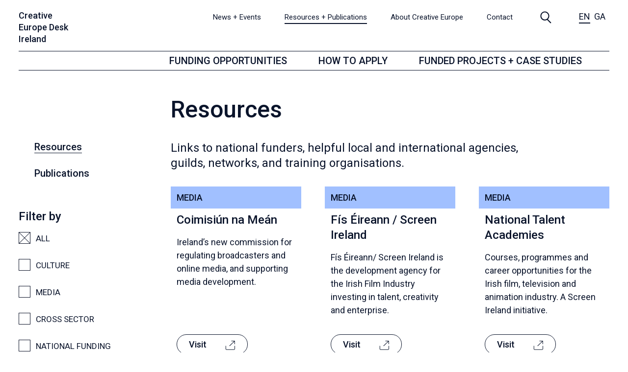

--- FILE ---
content_type: text/html; charset=UTF-8
request_url: https://www.creativeeuropeireland.eu/resources-publications/resources
body_size: 9430
content:


   






















	































									
									
						



	

<!DOCTYPE html>
<html lang="en-IE">
  <head>
	<meta charset="utf-8">
	<meta name="viewport" content="width=device-width, initial-scale=1, shrink-to-fit=no">
	<meta http-equiv="X-UA-Compatible" content="IE=edge">
	<title>Resources | Creative Europe Desk Ireland</title>
	<meta property="og:site_name" content="Creative Europe Desk Ireland">
	<meta property="og:title" content="Resources | Creative Europe Desk Ireland">
	<meta property="og:description" content="Links to national funders, helpful local and international agencies, guilds, networks, and training organisations.">
	<meta name="description" content="Links to national funders, helpful local and international agencies, guilds, networks, and training organisations.">
		<meta property="og:image" content="https://www.creativeeuropeireland.eu/content/images/Main-Website-Image_1_1200x1200.jpg">
	<meta name="twitter:image" content="https://www.creativeeuropeireland.eu/content/images/Main-Website-Image_1_1200x1200.jpg">
	<meta name="twitter:card" content="summary_large_image">
			<link rel="home" href="https://www.creativeeuropeireland.eu/">
	<link rel="icon" type="image/png" href="/interface/images/svg/favicon.svg">
		<link rel="preconnect" href="https://fonts.googleapis.com">
	<link rel="preconnect" href="https://fonts.gstatic.com" crossorigin>
	<link href="https://fonts.googleapis.com/css2?family=Roboto:ital,wght@0,400;0,500;1,400;1,500&display=swap" rel="stylesheet">
	
	<link href="/interface/css/styles.css?v=202215a" rel="stylesheet">

		
	
	<!-- Fathom - beautiful, simple website analytics -->
<script src="https://cdn.usefathom.com/script.js" data-site="MQICRWEU" defer></script>
<!-- / Fathom -->	</head>
  <body id="pageInternal" class="no-js loading  area-resources internal seg1-resources-publications type-listings  desktop pt-8!">
  

<div id="top" class="skippy visually-hidden-focusable overflow-hidden">
	<div class="container-xl">
		<a class="sr-only sr-only-focusable" href="#main">Skip to main content</a>
	</div>
</div>

<noscript>
	<div class="alert alert-danger alert-top" role="alert">Please enable JavaScript to use full navigation menu.
		<a href="/site-info/sitemap">view sitemap &raquo;</a>
	</div>
</noscript>

	









<!-- Header -->
<header id="header" class="pt-2 pt-md-3 navbar-expand-lg ">
  <div class="container-fluid mt-1">
	
	<div class="d-flex align-items-start justify-content-between pb-1">
	  
	<!-- Logo -->
	<a class="navbar-brand ms-n3 ms-md-0" href="https://www.creativeeuropeireland.eu/">
		Creative<br />
Europe Desk <br />
Ireland
	</a>
	<!-- End Logo -->


	<ul class="navbar-nav m-0 mt-2 p-0 flex-row d-none navbar-languages">
				
			<li class="nav-item nav-language nav-language-en"><a class="nav-link me-3 me-md-2 p-0 current" href="https://www.creativeeuropeireland.eu/resources-publications/resources">EN</a></li>
		
			<li class="nav-item nav-language nav-language-ga"><a class="nav-link me-3 me-md-2 p-0 " href="https://www.creativeeuropeireland.eu/ga/acmhainni-foilsiuchain/acmhainni">GA</a></li>
	
	</ul>


	<ul class="navbar-nav flex-row align-items-center">
		<li class="nav-item me-3 nav-search d-lg-none"><a href="https://www.creativeeuropeireland.eu/site-info/search" aria-label="Search" class="nav-link! mx-3 mx-xl-5"><svg version="1.1" xmlns="http://www.w3.org/2000/svg" xmlns:xlink="http://www.w3.org/1999/xlink" x="0px" y="0px"
	 viewBox="0 0 22.8 24.6" xml:space="preserve" width="22.8" height="24.6">
<path fill="currentColor" d="M22.4,22.9l-6.8-6.8c1.7-1.7,2.8-4,2.8-6.6c0-5-4-9.1-9-9.1s-9,4.1-9,9.1c0,5,4,9.1,9,9.1
	c1.7,0,3.2-0.5,4.5-1.3l7,7L22.4,22.9z M2.4,9.4c0-3.9,3.1-7.1,7-7.1c3.8,0,7,3.2,7,7.1c0,3.9-3.1,7.1-7,7.1
	C5.6,16.5,2.4,13.3,2.4,9.4z"/>
</svg>
</a></li>
		<li class="nav-item">
		  <!-- Toggle -->
		  <button type="button" class="navbar-toggler ms-auto mt-2 mt-md-0" data-bs-toggle="collapse" data-bs-target="#mobilemenu" aria-label="Toggle navigation" aria-expanded="false" aria-controls="mobilemenu">
			<span class="hamburger hamburger--squeeze" >
				<span class="hamburger-box">
				  <span class="hamburger-inner"></span>
				</span>
			  </span>
		  </button>
		  <!-- End Toggle -->
		</li>
	</ul>

	  <nav class="navbar-nav-wrap-col collapse navbar-collapse flex-grow-0" id="utility">
		<!-- Navbar -->
		<ul class="navbar-nav align-items-baseline">
			<!-- Nav Item -->
						  <li class="nav-item">
				<a class="nav-link mx-3 mx-xl-4 p-0 " href="https://www.creativeeuropeireland.eu/news-events">News + Events</a>
			  </li>
						  <li class="nav-item">
				<a class="nav-link mx-3 mx-xl-4 p-0 current" href="https://www.creativeeuropeireland.eu/resources-publications">Resources + Publications</a>
			  </li>
						  <li class="nav-item">
				<a class="nav-link mx-3 mx-xl-4 p-0 " href="https://www.creativeeuropeireland.eu/about-creative-europe">About Creative Europe</a>
			  </li>
						  <li class="nav-item">
				<a class="nav-link mx-3 mx-xl-4 p-0 " href="https://www.creativeeuropeireland.eu/contact">Contact</a>
			  </li>
						<li class="nav-item me-4"><a href="https://www.creativeeuropeireland.eu/site-info/search" class="nav-link! mx-3 mx-xl-5" aria-label="Search"><svg version="1.1" xmlns="http://www.w3.org/2000/svg" xmlns:xlink="http://www.w3.org/1999/xlink" x="0px" y="0px"
	 viewBox="0 0 22.8 24.6" xml:space="preserve" width="22.8" height="24.6">
<path fill="currentColor" d="M22.4,22.9l-6.8-6.8c1.7-1.7,2.8-4,2.8-6.6c0-5-4-9.1-9-9.1s-9,4.1-9,9.1c0,5,4,9.1,9,9.1
	c1.7,0,3.2-0.5,4.5-1.3l7,7L22.4,22.9z M2.4,9.4c0-3.9,3.1-7.1,7-7.1c3.8,0,7,3.2,7,7.1c0,3.9-3.1,7.1-7,7.1
	C5.6,16.5,2.4,13.3,2.4,9.4z"/>
</svg>
</a></li>
					
			<li class="nav-item nav-language nav-language-en"><a class="nav-link me-3 me-md-2 p-0 current" href="https://www.creativeeuropeireland.eu/resources-publications/resources">EN</a></li>
		
			<li class="nav-item nav-language nav-language-ga"><a class="nav-link me-3 me-md-2 p-0 " href="https://www.creativeeuropeireland.eu/ga/acmhainni-foilsiuchain/acmhainni">GA</a></li>
	
		</ul>
		<!-- End Navbar -->
	  </nav>
	</div>
	</div>
	
	
	<div class="container-fluid pt-2 d-none d-lg-block">
		<div id="primary" class="navbar navbar-expand-md justify-content-end border-top border-bottom p-0">
			<ul class="navbar-nav align-items-baseline pe-4 ">

								  <li class="nav-item dropdown">
											<a class="nav-link dropdown-toggle mx-3 mx-xl-5 " data-bs-toggle="dropdown" href="#">Funding Opportunities</a>
						<ul class="dropdown-menu">
															<li><a class="dropdown-item" href="https://www.creativeeuropeireland.eu/funding-opportunities/culture">Culture</a></li>
															<li><a class="dropdown-item" href="https://www.creativeeuropeireland.eu/funding-opportunities/media">MEDIA</a></li>
															<li><a class="dropdown-item" href="https://www.creativeeuropeireland.eu/funding-opportunities/cross-sector">Cross sector</a></li>
															<li><a class="dropdown-item" href="https://www.creativeeuropeireland.eu/funding-opportunities/other-eu-funding">Other EU funding</a></li>
													</ul>
									  </li>
								  <li class="nav-item ">
											<a class="nav-link mx-3 mx-xl-5 " href="https://www.creativeeuropeireland.eu/apply">How to Apply</a>
									  </li>
								  <li class="nav-item ">
											<a class="nav-link mx-3 mx-xl-5 " href="https://www.creativeeuropeireland.eu/funded-projects-case-studies">Funded projects + Case studies</a>
									  </li>
							</ul>
		</div>
	</div>


</header>
<!-- End Header -->


<div id="mobilemenu" class="collapse" role="navigation" aria-label="Mobile menu">
	<div class="container-fluid">
		<div class="navbar flex-column align-items-start pt-6">	
			<ul class="navbar-nav list-links part-1 mb-1">
									<li class="nav-item dropdown nav-funding-opportunities "><a href="#" class="nav-link dropdown-toggle primary-link " data-bs-toggle="dropdown" id="drop76333" aria-expanded="false" role="button" ><span class="text-label">Funding Opportunities</span></a><ul class="dropdown-menu ps-3 pt-3 pb-0 " aria-labelledby="drop76333"><li class="overview nav-item "><a class="nav-link" href="https://www.creativeeuropeireland.eu/funding-opportunities">Overview</a></li><li class="nav-item nav-culture  nav-not-parent"><a class="nav-link" href="https://www.creativeeuropeireland.eu/funding-opportunities/culture">Culture</a></li><li class="nav-item nav-media  nav-not-parent"><a class="nav-link" href="https://www.creativeeuropeireland.eu/funding-opportunities/media">MEDIA</a></li><li class="nav-item nav-cross-sector  nav-not-parent"><a class="nav-link" href="https://www.creativeeuropeireland.eu/funding-opportunities/cross-sector">Cross sector</a></li><li class="nav-item nav-other-eu-funding  nav-not-parent"><a class="nav-link" href="https://www.creativeeuropeireland.eu/funding-opportunities/other-eu-funding">Other EU funding</a></li></ul></li>									<li class="nav-item dropdown nav-apply "><a href="#" class="nav-link dropdown-toggle primary-link " data-bs-toggle="dropdown" id="drop76335" aria-expanded="false" role="button" ><span class="text-label">How to Apply</span></a><ul class="dropdown-menu ps-3 pt-3 pb-0 " aria-labelledby="drop76335"><li class="nav-item nav-how-to-apply  nav-not-parent"><a class="nav-link" href="https://www.creativeeuropeireland.eu/apply/how-to-apply">How to apply</a></li><li class="nav-item nav-finding-partners  nav-not-parent"><a class="nav-link" href="https://www.creativeeuropeireland.eu/apply/finding-partners">Finding partners</a></li><li class="nav-item nav-faqs  nav-not-parent"><a class="nav-link" href="https://www.creativeeuropeireland.eu/apply/faqs">FAQs</a></li></ul></li>									<li class="nav-item dropdown nav-funded-projects-case-studies "><a href="#" class="nav-link dropdown-toggle primary-link " data-bs-toggle="dropdown" id="drop76337" aria-expanded="false" role="button" ><span class="text-label">Funded projects + Case studies</span></a><ul class="dropdown-menu ps-3 pt-3 pb-0 " aria-labelledby="drop76337"><li class="overview nav-item "><a class="nav-link" href="https://www.creativeeuropeireland.eu/funded-projects-case-studies">Overview</a></li><li class="nav-item nav-funding-results  nav-not-parent"><a class="nav-link" href="https://www.creativeeuropeireland.eu/funded-projects-case-studies/funding-results">Funding results</a></li><li class="nav-item nav-case-studies  nav-not-parent"><a class="nav-link" href="https://www.creativeeuropeireland.eu/funded-projects-case-studies/case-studies">Case studies</a></li></ul></li>							</ul>
			<ul class="navbar-nav list-links part-2 mb-0">
									<li class="nav-item noDropdown "><a class="nav-link primary-link" href="https://www.creativeeuropeireland.eu/news-events">News + Events</a></li>									<li class="nav-item dropdown nav-resources-publications active show"><a href="#" class="nav-link dropdown-toggle primary-link show" data-bs-toggle="dropdown" id="drop76342" aria-expanded="true" role="button" ><span class="text-label">Resources + Publications</span></a><ul class="dropdown-menu ps-3 pt-3 pb-0 show" aria-labelledby="drop76342"><li class="overview nav-item "><a class="nav-link" href="https://www.creativeeuropeireland.eu/resources-publications">Overview</a></li><li class="nav-item nav-resources active nav-not-parent"><a class="nav-link" href="https://www.creativeeuropeireland.eu/resources-publications/resources">Resources</a></li><li class="nav-item nav-publications  nav-not-parent"><a class="nav-link" href="https://www.creativeeuropeireland.eu/resources-publications/publications">Publications</a></li></ul></li>									<li class="nav-item dropdown nav-about-creative-europe "><a href="#" class="nav-link dropdown-toggle primary-link " data-bs-toggle="dropdown" id="drop76344" aria-expanded="false" role="button" ><span class="text-label">About Creative Europe</span></a><ul class="dropdown-menu ps-3 pt-3 pb-0 " aria-labelledby="drop76344"><li class="overview nav-item "><a class="nav-link" href="https://www.creativeeuropeireland.eu/about-creative-europe">Overview</a></li><li class="nav-item nav-what-we-do  nav-not-parent"><a class="nav-link" href="https://www.creativeeuropeireland.eu/about-creative-europe/what-we-do">What we do</a></li><li class="nav-item nav-meet-the-team  nav-not-parent"><a class="nav-link" href="https://www.creativeeuropeireland.eu/about-creative-europe/meet-the-team">Meet the team</a></li></ul></li>									<li class="nav-item noDropdown "><a class="nav-link primary-link" href="https://www.creativeeuropeireland.eu/contact">Contact</a></li>							</ul>
		</div>
	</div>
</div>




<main id="main" class="mt-7">
	<div class="container-xxl">

		
<div class="row justify-content-center justify-content-lg-start">
	<div class="col-md-10 col-lg-3"></div>
	<div class="col-md-10 col-lg-9"><h1 class="mb-5">Resources</h1></div>
	
	<div class="col-md-10 col-lg-3 mb-0">
		
		<div class="d-none d-lg-block">
		
			

	


	
					
<nav id="subnav" class="d-none d-md-block d-print-none ps-lg-5 mb-md-5" aria-label="sub menu">
	<div class="row">
		<div class="col-md-12 col-lg-9 col-xl-8 ml-auto">
			<ul class="nav d-block mb-0" >
													


<li class="nav-item item-subnav item-subnav-resources current ">
	<a class="nav-link current" href="https://www.creativeeuropeireland.eu/resources-publications/resources"><span>Resources</span></a>

	
</li>


									


<li class="nav-item item-subnav item-subnav-publications  ">
	<a class="nav-link " href="https://www.creativeeuropeireland.eu/resources-publications/publications"><span>Publications</span></a>

	
</li>


								
				
								
				
			</ul>
		</div>
	</div>
</nav>



						<div class="sticky-top mb-5">
				<h4 class="mb-3">Filter by</h4>
				
				<ul class="list-unstyled list-filters d-none d-md-block">
				<li class="nav-item mb-4 pb-1"><a class="nav-link current" href="https://www.creativeeuropeireland.eu/resources-publications/resources#listings">All</a></li>
									<li class="nav-item mb-4 pb-1"><a class="nav-link " href="https://www.creativeeuropeireland.eu/resources-publications/resources/culture#listings">Culture</a></li>
									<li class="nav-item mb-4 pb-1"><a class="nav-link " href="https://www.creativeeuropeireland.eu/resources-publications/resources/media#listings">MEDIA</a></li>
									<li class="nav-item mb-4 pb-1"><a class="nav-link " href="https://www.creativeeuropeireland.eu/resources-publications/resources/cross-sector#listings">Cross Sector</a></li>
									<li class="nav-item mb-4 pb-1"><a class="nav-link " href="https://www.creativeeuropeireland.eu/resources-publications/resources/national-funding#listings">National Funding</a></li>
									<li class="nav-item mb-4 pb-1"><a class="nav-link " href="https://www.creativeeuropeireland.eu/resources-publications/resources/other-agencies-supports#listings">Other Agencies + Supports</a></li>
									<li class="nav-item mb-4 pb-1"><a class="nav-link " href="https://www.creativeeuropeireland.eu/resources-publications/resources/networks-markets#listings">Networks + Markets</a></li>
									<li class="nav-item mb-4 pb-1"><a class="nav-link " href="https://www.creativeeuropeireland.eu/resources-publications/resources/training#listings">Training</a></li>
								</ul>
			</div>
			
		</div>
		
	</div>

	
	<div class="col-md-10 col-lg-9">
		
		<div class="mw-1012">
			<div class="intro  mb-5 "><div class="text-wrapper"><p>Links to national funders, helpful local and international agencies, guilds, networks, and training organisations.</p></div></div>

		</div>
		
					
		<div class="mw-1012">
			

	









		</div>
		
		
		<div class="d-none ">
			<a name="filters" id="filters"></a>
			<h4 class="mb-3">Filter by</h4>
			<ul class="nav list-filters ">
										<li class="nav-item mb-3 mb-md-4 pb-1 me-4 me-lg-10"><a class="nav-link " href="https://www.creativeeuropeireland.eu/resources-publications/resources/culture#filters">Culture</a></li>
							<li class="nav-item mb-3 mb-md-4 pb-1 me-4 me-lg-10"><a class="nav-link " href="https://www.creativeeuropeireland.eu/resources-publications/resources/media#filters">MEDIA</a></li>
							<li class="nav-item mb-3 mb-md-4 pb-1 me-4 me-lg-10"><a class="nav-link " href="https://www.creativeeuropeireland.eu/resources-publications/resources/cross-sector#filters">Cross Sector</a></li>
							<li class="nav-item mb-3 mb-md-4 pb-1 me-4 me-lg-10"><a class="nav-link " href="https://www.creativeeuropeireland.eu/resources-publications/resources/national-funding#filters">National Funding</a></li>
							<li class="nav-item mb-3 mb-md-4 pb-1 me-4 me-lg-10"><a class="nav-link " href="https://www.creativeeuropeireland.eu/resources-publications/resources/other-agencies-supports#filters">Other Agencies + Supports</a></li>
							<li class="nav-item mb-3 mb-md-4 pb-1 me-4 me-lg-10"><a class="nav-link " href="https://www.creativeeuropeireland.eu/resources-publications/resources/networks-markets#filters">Networks + Markets</a></li>
							<li class="nav-item mb-3 mb-md-4 pb-1 me-4 me-lg-10"><a class="nav-link " href="https://www.creativeeuropeireland.eu/resources-publications/resources/training#filters">Training</a></li>
						</ul>
		</div>
	
	
	
	<div class="accordion d-lg-none mb-5">
	  <div class="accordion-item px-1 px-lg-2 py-lg-3">
		<h2 class="accordion-header" id="expandable-heading-filters">
		  <button id="filters-button" class="accordion-button collapsed h4 py-3 ps-2 pe-4 mb-0 d-flex justify-content-between" type="button" data-bs-toggle="collapse" data-bs-target="#expandable-filters" aria-expanded="false" aria-controls="expandable-filters">
			  <span class="text-label">Filter by</span>
			  <span class="icon icon-x"><svg version="1.1" id="Layer_1" xmlns="http://www.w3.org/2000/svg" xmlns:xlink="http://www.w3.org/1999/xlink" viewBox="0 0 24 24" xml:space="preserve" widht="24" height="24">
<path fill="currentColor" d="M24,12.2H12.2V24h-1V12.2H0v-1h11.2V0h1v11.2H24V12.2z"/>
</svg>
</span>
		</button>
		</h2>
		<div id="expandable-filters" class="accordion-collapse collapse " aria-labelledby="#filters-button">
		  <div class="accordion-body ps-2">
			  <ul class="nav list-filters ">
							<li class="nav-item mb-3 mb-md-4 pb-1 me-4 me-lg-10"><a class="nav-link " href="https://www.creativeeuropeireland.eu/resources-publications/resources/culture#filters">Culture</a></li>
							<li class="nav-item mb-3 mb-md-4 pb-1 me-4 me-lg-10"><a class="nav-link " href="https://www.creativeeuropeireland.eu/resources-publications/resources/media#filters">MEDIA</a></li>
							<li class="nav-item mb-3 mb-md-4 pb-1 me-4 me-lg-10"><a class="nav-link " href="https://www.creativeeuropeireland.eu/resources-publications/resources/cross-sector#filters">Cross Sector</a></li>
							<li class="nav-item mb-3 mb-md-4 pb-1 me-4 me-lg-10"><a class="nav-link " href="https://www.creativeeuropeireland.eu/resources-publications/resources/national-funding#filters">National Funding</a></li>
							<li class="nav-item mb-3 mb-md-4 pb-1 me-4 me-lg-10"><a class="nav-link " href="https://www.creativeeuropeireland.eu/resources-publications/resources/other-agencies-supports#filters">Other Agencies + Supports</a></li>
							<li class="nav-item mb-3 mb-md-4 pb-1 me-4 me-lg-10"><a class="nav-link " href="https://www.creativeeuropeireland.eu/resources-publications/resources/networks-markets#filters">Networks + Markets</a></li>
							<li class="nav-item mb-3 mb-md-4 pb-1 me-4 me-lg-10"><a class="nav-link " href="https://www.creativeeuropeireland.eu/resources-publications/resources/training#filters">Training</a></li>
						  </ul>
		  </div>
		</div>
	  </div>
	</div>

		
		
		

		<a id="listings"></a>
		<div id="results" class="row rowListings justify-content-center justify-content-lg-start gx-1 gx-md-2 gx-lg-3  mt-4">

										





<div class=" col-12 col-sm-6 col-lg-4 mb-4 mb-md-5">
	<article class="card card-resource type- theme-media h-100">
		<a target="_blank" class="link-block h-100" href="https://www.cnam.ie/">			
			<div class="wrap d-flex flex-column h-100">
				<div class="card-label p-2"><strong class="mx-1 text-uppercase mx-1">MEDIA</strong></div>
			  <div class="card-body ps-2 pe-1 px-lg-2 py-2 mx-1">
				<h4 class="card-title mb-3">Coimisiún na Meán</h4>
				<p class="mb-2 me-2"><p>Ireland’s new commission for regulating broadcasters and online media, and supporting media development.<br /></p></p>
			  </div>
			  <div class="card-footer mt-auto mb-4 px-2 mx-1">
				 <span class="btn btn-outline-primary ps-4 ps-md-4">			<span>Visit</span> <span class="ps-1 ps-md-5"><svg version="1.1" xmlns="http://www.w3.org/2000/svg" xmlns:xlink="http://www.w3.org/1999/xlink"
	 viewBox="0 0 22.9 23.4" width="22.9" height="23.4">
<path fill="currentColor" d="M21.8,13.2v6c0,1.1-1.2,2-2.8,2H5.5c-1.5,0-2.8-0.9-2.8-2v-6c0-0.3,0.2-0.5,0.5-0.5s0.5,0.2,0.5,0.5v6
	c0,0.5,0.7,1,1.8,1H19c1,0,1.8-0.5,1.8-1v-6c0-0.3,0.2-0.5,0.5-0.5C21.5,12.7,21.8,12.9,21.8,13.2z M10.9,13.3c0.1,0,0.3,0,0.3-0.1
	l9.5-9.3l0,5c0,0.3,0.2,0.5,0.5,0.5s0.5-0.2,0.5-0.5l0-6.2c0,0,0,0,0,0l0-0.5h-6.9c-0.3,0-0.5,0.2-0.5,0.5s0.2,0.5,0.5,0.5H20
	l-9.5,9.2c-0.2,0.2-0.2,0.5,0,0.7C10.7,13.2,10.8,13.3,10.9,13.3z"/>
</svg>
</span>
	</span>				</div>
			</div>
		</a>	</article>
</div>
							





<div class=" col-12 col-sm-6 col-lg-4 mb-4 mb-md-5">
	<article class="card card-resource type- theme-media h-100">
		<a target="_blank" class="link-block h-100" href="http://www.screenireland.ie">			
			<div class="wrap d-flex flex-column h-100">
				<div class="card-label p-2"><strong class="mx-1 text-uppercase mx-1">MEDIA</strong></div>
			  <div class="card-body ps-2 pe-1 px-lg-2 py-2 mx-1">
				<h4 class="card-title mb-3">Fís Éireann / Screen Ireland</h4>
				<p class="mb-2 me-2"><p>Fís Éireann/ Screen Ireland is the development agency for the Irish Film Industry investing in talent, creativity and enterprise.</p></p>
			  </div>
			  <div class="card-footer mt-auto mb-4 px-2 mx-1">
				 <span class="btn btn-outline-primary ps-4 ps-md-4">			<span>Visit</span> <span class="ps-1 ps-md-5"><svg version="1.1" xmlns="http://www.w3.org/2000/svg" xmlns:xlink="http://www.w3.org/1999/xlink"
	 viewBox="0 0 22.9 23.4" width="22.9" height="23.4">
<path fill="currentColor" d="M21.8,13.2v6c0,1.1-1.2,2-2.8,2H5.5c-1.5,0-2.8-0.9-2.8-2v-6c0-0.3,0.2-0.5,0.5-0.5s0.5,0.2,0.5,0.5v6
	c0,0.5,0.7,1,1.8,1H19c1,0,1.8-0.5,1.8-1v-6c0-0.3,0.2-0.5,0.5-0.5C21.5,12.7,21.8,12.9,21.8,13.2z M10.9,13.3c0.1,0,0.3,0,0.3-0.1
	l9.5-9.3l0,5c0,0.3,0.2,0.5,0.5,0.5s0.5-0.2,0.5-0.5l0-6.2c0,0,0,0,0,0l0-0.5h-6.9c-0.3,0-0.5,0.2-0.5,0.5s0.2,0.5,0.5,0.5H20
	l-9.5,9.2c-0.2,0.2-0.2,0.5,0,0.7C10.7,13.2,10.8,13.3,10.9,13.3z"/>
</svg>
</span>
	</span>				</div>
			</div>
		</a>	</article>
</div>
							





<div class=" col-12 col-sm-6 col-lg-4 mb-4 mb-md-5">
	<article class="card card-resource type- theme-media h-100">
		<a target="_blank" class="link-block h-100" href="https://www.nationaltalentacademies.ie/">			
			<div class="wrap d-flex flex-column h-100">
				<div class="card-label p-2"><strong class="mx-1 text-uppercase mx-1">MEDIA</strong></div>
			  <div class="card-body ps-2 pe-1 px-lg-2 py-2 mx-1">
				<h4 class="card-title mb-3">National Talent Academies</h4>
				<p class="mb-2 me-2"><p>Courses, programmes and career opportunities for the Irish film, television and animation industry. A Screen Ireland initiative. </p></p>
			  </div>
			  <div class="card-footer mt-auto mb-4 px-2 mx-1">
				 <span class="btn btn-outline-primary ps-4 ps-md-4">			<span>Visit</span> <span class="ps-1 ps-md-5"><svg version="1.1" xmlns="http://www.w3.org/2000/svg" xmlns:xlink="http://www.w3.org/1999/xlink"
	 viewBox="0 0 22.9 23.4" width="22.9" height="23.4">
<path fill="currentColor" d="M21.8,13.2v6c0,1.1-1.2,2-2.8,2H5.5c-1.5,0-2.8-0.9-2.8-2v-6c0-0.3,0.2-0.5,0.5-0.5s0.5,0.2,0.5,0.5v6
	c0,0.5,0.7,1,1.8,1H19c1,0,1.8-0.5,1.8-1v-6c0-0.3,0.2-0.5,0.5-0.5C21.5,12.7,21.8,12.9,21.8,13.2z M10.9,13.3c0.1,0,0.3,0,0.3-0.1
	l9.5-9.3l0,5c0,0.3,0.2,0.5,0.5,0.5s0.5-0.2,0.5-0.5l0-6.2c0,0,0,0,0,0l0-0.5h-6.9c-0.3,0-0.5,0.2-0.5,0.5s0.2,0.5,0.5,0.5H20
	l-9.5,9.2c-0.2,0.2-0.2,0.5,0,0.7C10.7,13.2,10.8,13.3,10.9,13.3z"/>
</svg>
</span>
	</span>				</div>
			</div>
		</a>	</article>
</div>
							





<div class=" col-12 col-sm-6 col-lg-4 mb-4 mb-md-5">
	<article class="card card-resource type- theme-culture h-100">
		<a target="_blank" class="link-block h-100" href="https://www.artscouncil.ie">			
			<div class="wrap d-flex flex-column h-100">
				<div class="card-label p-2"><strong class="mx-1 text-uppercase mx-1">Culture</strong></div>
			  <div class="card-body ps-2 pe-1 px-lg-2 py-2 mx-1">
				<h4 class="card-title mb-3">The Arts Council Of Ireland</h4>
				<p class="mb-2 me-2"><p>As the Irish Government’s development agency for the arts, the Arts Council is the major funder of the arts in Ireland.</p></p>
			  </div>
			  <div class="card-footer mt-auto mb-4 px-2 mx-1">
				 <span class="btn btn-outline-primary ps-4 ps-md-4">			<span>Visit</span> <span class="ps-1 ps-md-5"><svg version="1.1" xmlns="http://www.w3.org/2000/svg" xmlns:xlink="http://www.w3.org/1999/xlink"
	 viewBox="0 0 22.9 23.4" width="22.9" height="23.4">
<path fill="currentColor" d="M21.8,13.2v6c0,1.1-1.2,2-2.8,2H5.5c-1.5,0-2.8-0.9-2.8-2v-6c0-0.3,0.2-0.5,0.5-0.5s0.5,0.2,0.5,0.5v6
	c0,0.5,0.7,1,1.8,1H19c1,0,1.8-0.5,1.8-1v-6c0-0.3,0.2-0.5,0.5-0.5C21.5,12.7,21.8,12.9,21.8,13.2z M10.9,13.3c0.1,0,0.3,0,0.3-0.1
	l9.5-9.3l0,5c0,0.3,0.2,0.5,0.5,0.5s0.5-0.2,0.5-0.5l0-6.2c0,0,0,0,0,0l0-0.5h-6.9c-0.3,0-0.5,0.2-0.5,0.5s0.2,0.5,0.5,0.5H20
	l-9.5,9.2c-0.2,0.2-0.2,0.5,0,0.7C10.7,13.2,10.8,13.3,10.9,13.3z"/>
</svg>
</span>
	</span>				</div>
			</div>
		</a>	</article>
</div>
							





<div class=" col-12 col-sm-6 col-lg-4 mb-4 mb-md-5">
	<article class="card card-resource type- theme-cross h-100">
		<a target="_blank" class="link-block h-100" href="https://www.skillnetireland.ie/">			
			<div class="wrap d-flex flex-column h-100">
				<div class="card-label p-2"><strong class="mx-1 text-uppercase mx-1">Cross Sector</strong></div>
			  <div class="card-body ps-2 pe-1 px-lg-2 py-2 mx-1">
				<h4 class="card-title mb-3">Skillnet Ireland</h4>
				<p class="mb-2 me-2"><p>A business support agency of the Government of Ireland to advance the competitiveness, productivity, and innovation of Irish businesses through enterprise-led workforce development.</p></p>
			  </div>
			  <div class="card-footer mt-auto mb-4 px-2 mx-1">
				 <span class="btn btn-outline-primary ps-4 ps-md-4">			<span>Visit</span> <span class="ps-1 ps-md-5"><svg version="1.1" xmlns="http://www.w3.org/2000/svg" xmlns:xlink="http://www.w3.org/1999/xlink"
	 viewBox="0 0 22.9 23.4" width="22.9" height="23.4">
<path fill="currentColor" d="M21.8,13.2v6c0,1.1-1.2,2-2.8,2H5.5c-1.5,0-2.8-0.9-2.8-2v-6c0-0.3,0.2-0.5,0.5-0.5s0.5,0.2,0.5,0.5v6
	c0,0.5,0.7,1,1.8,1H19c1,0,1.8-0.5,1.8-1v-6c0-0.3,0.2-0.5,0.5-0.5C21.5,12.7,21.8,12.9,21.8,13.2z M10.9,13.3c0.1,0,0.3,0,0.3-0.1
	l9.5-9.3l0,5c0,0.3,0.2,0.5,0.5,0.5s0.5-0.2,0.5-0.5l0-6.2c0,0,0,0,0,0l0-0.5h-6.9c-0.3,0-0.5,0.2-0.5,0.5s0.2,0.5,0.5,0.5H20
	l-9.5,9.2c-0.2,0.2-0.2,0.5,0,0.7C10.7,13.2,10.8,13.3,10.9,13.3z"/>
</svg>
</span>
	</span>				</div>
			</div>
		</a>	</article>
</div>
							





<div class=" col-12 col-sm-6 col-lg-4 mb-4 mb-md-5">
	<article class="card card-resource type- theme-culture h-100">
		<a target="_blank" class="link-block h-100" href="https://www.cultureireland.ie/">			
			<div class="wrap d-flex flex-column h-100">
				<div class="card-label p-2"><strong class="mx-1 text-uppercase mx-1">Culture</strong></div>
			  <div class="card-body ps-2 pe-1 px-lg-2 py-2 mx-1">
				<h4 class="card-title mb-3">Culture Ireland</h4>
				<p class="mb-2 me-2"><p>Creates and supports opportunities for Irish artists and companies to present and promote their work at strategic international festivals and venues.</p></p>
			  </div>
			  <div class="card-footer mt-auto mb-4 px-2 mx-1">
				 <span class="btn btn-outline-primary ps-4 ps-md-4">			<span>Visit</span> <span class="ps-1 ps-md-5"><svg version="1.1" xmlns="http://www.w3.org/2000/svg" xmlns:xlink="http://www.w3.org/1999/xlink"
	 viewBox="0 0 22.9 23.4" width="22.9" height="23.4">
<path fill="currentColor" d="M21.8,13.2v6c0,1.1-1.2,2-2.8,2H5.5c-1.5,0-2.8-0.9-2.8-2v-6c0-0.3,0.2-0.5,0.5-0.5s0.5,0.2,0.5,0.5v6
	c0,0.5,0.7,1,1.8,1H19c1,0,1.8-0.5,1.8-1v-6c0-0.3,0.2-0.5,0.5-0.5C21.5,12.7,21.8,12.9,21.8,13.2z M10.9,13.3c0.1,0,0.3,0,0.3-0.1
	l9.5-9.3l0,5c0,0.3,0.2,0.5,0.5,0.5s0.5-0.2,0.5-0.5l0-6.2c0,0,0,0,0,0l0-0.5h-6.9c-0.3,0-0.5,0.2-0.5,0.5s0.2,0.5,0.5,0.5H20
	l-9.5,9.2c-0.2,0.2-0.2,0.5,0,0.7C10.7,13.2,10.8,13.3,10.9,13.3z"/>
</svg>
</span>
	</span>				</div>
			</div>
		</a>	</article>
</div>
							





<div class=" col-12 col-sm-6 col-lg-4 mb-4 mb-md-5">
	<article class="card card-resource type- theme-cross h-100">
		<a target="_blank" class="link-block h-100" href="https://www.medialiteracyireland.ie">			
			<div class="wrap d-flex flex-column h-100">
				<div class="card-label p-2"><strong class="mx-1 text-uppercase mx-1">Cross Sector</strong></div>
			  <div class="card-body ps-2 pe-1 px-lg-2 py-2 mx-1">
				<h4 class="card-title mb-3">Media Literacy Ireland</h4>
				<p class="mb-2 me-2"><p>Media Literacy Ireland is an independent association of members committed to the promotion of media literacy across Ireland.</p></p>
			  </div>
			  <div class="card-footer mt-auto mb-4 px-2 mx-1">
				 <span class="btn btn-outline-primary ps-4 ps-md-4">			<span>Visit</span> <span class="ps-1 ps-md-5"><svg version="1.1" xmlns="http://www.w3.org/2000/svg" xmlns:xlink="http://www.w3.org/1999/xlink"
	 viewBox="0 0 22.9 23.4" width="22.9" height="23.4">
<path fill="currentColor" d="M21.8,13.2v6c0,1.1-1.2,2-2.8,2H5.5c-1.5,0-2.8-0.9-2.8-2v-6c0-0.3,0.2-0.5,0.5-0.5s0.5,0.2,0.5,0.5v6
	c0,0.5,0.7,1,1.8,1H19c1,0,1.8-0.5,1.8-1v-6c0-0.3,0.2-0.5,0.5-0.5C21.5,12.7,21.8,12.9,21.8,13.2z M10.9,13.3c0.1,0,0.3,0,0.3-0.1
	l9.5-9.3l0,5c0,0.3,0.2,0.5,0.5,0.5s0.5-0.2,0.5-0.5l0-6.2c0,0,0,0,0,0l0-0.5h-6.9c-0.3,0-0.5,0.2-0.5,0.5s0.2,0.5,0.5,0.5H20
	l-9.5,9.2c-0.2,0.2-0.2,0.5,0,0.7C10.7,13.2,10.8,13.3,10.9,13.3z"/>
</svg>
</span>
	</span>				</div>
			</div>
		</a>	</article>
</div>
							





<div class=" col-12 col-sm-6 col-lg-4 mb-4 mb-md-5">
	<article class="card card-resource type- theme-media h-100">
		<a target="_blank" class="link-block h-100" href="https://www.accesscinema.ie/">			
			<div class="wrap d-flex flex-column h-100">
				<div class="card-label p-2"><strong class="mx-1 text-uppercase mx-1">MEDIA</strong></div>
			  <div class="card-body ps-2 pe-1 px-lg-2 py-2 mx-1">
				<h4 class="card-title mb-3">access&gt;CINEMA</h4>
				<p class="mb-2 me-2"><p>Resource organisation for regional cultural cinema exhibition in Ireland. Distributes 2-3 films annually support ed by MEDIA.</p></p>
			  </div>
			  <div class="card-footer mt-auto mb-4 px-2 mx-1">
				 <span class="btn btn-outline-primary ps-4 ps-md-4">			<span>Visit</span> <span class="ps-1 ps-md-5"><svg version="1.1" xmlns="http://www.w3.org/2000/svg" xmlns:xlink="http://www.w3.org/1999/xlink"
	 viewBox="0 0 22.9 23.4" width="22.9" height="23.4">
<path fill="currentColor" d="M21.8,13.2v6c0,1.1-1.2,2-2.8,2H5.5c-1.5,0-2.8-0.9-2.8-2v-6c0-0.3,0.2-0.5,0.5-0.5s0.5,0.2,0.5,0.5v6
	c0,0.5,0.7,1,1.8,1H19c1,0,1.8-0.5,1.8-1v-6c0-0.3,0.2-0.5,0.5-0.5C21.5,12.7,21.8,12.9,21.8,13.2z M10.9,13.3c0.1,0,0.3,0,0.3-0.1
	l9.5-9.3l0,5c0,0.3,0.2,0.5,0.5,0.5s0.5-0.2,0.5-0.5l0-6.2c0,0,0,0,0,0l0-0.5h-6.9c-0.3,0-0.5,0.2-0.5,0.5s0.2,0.5,0.5,0.5H20
	l-9.5,9.2c-0.2,0.2-0.2,0.5,0,0.7C10.7,13.2,10.8,13.3,10.9,13.3z"/>
</svg>
</span>
	</span>				</div>
			</div>
		</a>	</article>
</div>
							





<div class=" col-12 col-sm-6 col-lg-4 mb-4 mb-md-5">
	<article class="card card-resource type- theme-media h-100">
		<a target="_blank" class="link-block h-100" href="https://ardan.ie/">			
			<div class="wrap d-flex flex-column h-100">
				<div class="card-label p-2"><strong class="mx-1 text-uppercase mx-1">MEDIA</strong></div>
			  <div class="card-body ps-2 pe-1 px-lg-2 py-2 mx-1">
				<h4 class="card-title mb-3">Ardán</h4>
				<p class="mb-2 me-2"><p>Ardán (formerly Galway Film Centre) fosters talent in Film, TV, Games and Animation. They give creators in the west of Ireland a platform to tell their stories, and support them advice, training, resources and funding.</p></p>
			  </div>
			  <div class="card-footer mt-auto mb-4 px-2 mx-1">
				 <span class="btn btn-outline-primary ps-4 ps-md-4">			<span>Visit</span> <span class="ps-1 ps-md-5"><svg version="1.1" xmlns="http://www.w3.org/2000/svg" xmlns:xlink="http://www.w3.org/1999/xlink"
	 viewBox="0 0 22.9 23.4" width="22.9" height="23.4">
<path fill="currentColor" d="M21.8,13.2v6c0,1.1-1.2,2-2.8,2H5.5c-1.5,0-2.8-0.9-2.8-2v-6c0-0.3,0.2-0.5,0.5-0.5s0.5,0.2,0.5,0.5v6
	c0,0.5,0.7,1,1.8,1H19c1,0,1.8-0.5,1.8-1v-6c0-0.3,0.2-0.5,0.5-0.5C21.5,12.7,21.8,12.9,21.8,13.2z M10.9,13.3c0.1,0,0.3,0,0.3-0.1
	l9.5-9.3l0,5c0,0.3,0.2,0.5,0.5,0.5s0.5-0.2,0.5-0.5l0-6.2c0,0,0,0,0,0l0-0.5h-6.9c-0.3,0-0.5,0.2-0.5,0.5s0.2,0.5,0.5,0.5H20
	l-9.5,9.2c-0.2,0.2-0.2,0.5,0,0.7C10.7,13.2,10.8,13.3,10.9,13.3z"/>
</svg>
</span>
	</span>				</div>
			</div>
		</a>	</article>
</div>
							





<div class=" col-12 col-sm-6 col-lg-4 mb-4 mb-md-5">
	<article class="card card-resource type- theme-culture h-100">
		<a target="_blank" class="link-block h-100" href="https://theatreforum.ie/">			
			<div class="wrap d-flex flex-column h-100">
				<div class="card-label p-2"><strong class="mx-1 text-uppercase mx-1">Culture</strong></div>
			  <div class="card-body ps-2 pe-1 px-lg-2 py-2 mx-1">
				<h4 class="card-title mb-3">Theatre Forum Ireland</h4>
				<p class="mb-2 me-2"><p>Theatre Forum is the Representative body for theatre and performing arts sectors in Ireland</p></p>
			  </div>
			  <div class="card-footer mt-auto mb-4 px-2 mx-1">
				 <span class="btn btn-outline-primary ps-4 ps-md-4">			<span>Visit</span> <span class="ps-1 ps-md-5"><svg version="1.1" xmlns="http://www.w3.org/2000/svg" xmlns:xlink="http://www.w3.org/1999/xlink"
	 viewBox="0 0 22.9 23.4" width="22.9" height="23.4">
<path fill="currentColor" d="M21.8,13.2v6c0,1.1-1.2,2-2.8,2H5.5c-1.5,0-2.8-0.9-2.8-2v-6c0-0.3,0.2-0.5,0.5-0.5s0.5,0.2,0.5,0.5v6
	c0,0.5,0.7,1,1.8,1H19c1,0,1.8-0.5,1.8-1v-6c0-0.3,0.2-0.5,0.5-0.5C21.5,12.7,21.8,12.9,21.8,13.2z M10.9,13.3c0.1,0,0.3,0,0.3-0.1
	l9.5-9.3l0,5c0,0.3,0.2,0.5,0.5,0.5s0.5-0.2,0.5-0.5l0-6.2c0,0,0,0,0,0l0-0.5h-6.9c-0.3,0-0.5,0.2-0.5,0.5s0.2,0.5,0.5,0.5H20
	l-9.5,9.2c-0.2,0.2-0.2,0.5,0,0.7C10.7,13.2,10.8,13.3,10.9,13.3z"/>
</svg>
</span>
	</span>				</div>
			</div>
		</a>	</article>
</div>
							





<div class=" col-12 col-sm-6 col-lg-4 mb-4 mb-md-5">
	<article class="card card-resource type- theme-culture h-100">
		<a target="_blank" class="link-block h-100" href="https://www.creativeireland.gov.ie/en/">			
			<div class="wrap d-flex flex-column h-100">
				<div class="card-label p-2"><strong class="mx-1 text-uppercase mx-1">Culture</strong></div>
			  <div class="card-body ps-2 pe-1 px-lg-2 py-2 mx-1">
				<h4 class="card-title mb-3">Creative Ireland</h4>
				<p class="mb-2 me-2"><p>A Five-year Government Programme (2017-2022) built around key themes: Creative Youth, Creative Communities, Creative Places, Creative Nation.</p></p>
			  </div>
			  <div class="card-footer mt-auto mb-4 px-2 mx-1">
				 <span class="btn btn-outline-primary ps-4 ps-md-4">			<span>Visit</span> <span class="ps-1 ps-md-5"><svg version="1.1" xmlns="http://www.w3.org/2000/svg" xmlns:xlink="http://www.w3.org/1999/xlink"
	 viewBox="0 0 22.9 23.4" width="22.9" height="23.4">
<path fill="currentColor" d="M21.8,13.2v6c0,1.1-1.2,2-2.8,2H5.5c-1.5,0-2.8-0.9-2.8-2v-6c0-0.3,0.2-0.5,0.5-0.5s0.5,0.2,0.5,0.5v6
	c0,0.5,0.7,1,1.8,1H19c1,0,1.8-0.5,1.8-1v-6c0-0.3,0.2-0.5,0.5-0.5C21.5,12.7,21.8,12.9,21.8,13.2z M10.9,13.3c0.1,0,0.3,0,0.3-0.1
	l9.5-9.3l0,5c0,0.3,0.2,0.5,0.5,0.5s0.5-0.2,0.5-0.5l0-6.2c0,0,0,0,0,0l0-0.5h-6.9c-0.3,0-0.5,0.2-0.5,0.5s0.2,0.5,0.5,0.5H20
	l-9.5,9.2c-0.2,0.2-0.2,0.5,0,0.7C10.7,13.2,10.8,13.3,10.9,13.3z"/>
</svg>
</span>
	</span>				</div>
			</div>
		</a>	</article>
</div>
							





<div class=" col-12 col-sm-6 col-lg-4 mb-4 mb-md-5">
	<article class="card card-resource type- theme-media h-100">
		<a target="_blank" class="link-block h-100" href="https://www.galwayfilmfleadh.com/">			
			<div class="wrap d-flex flex-column h-100">
				<div class="card-label p-2"><strong class="mx-1 text-uppercase mx-1">MEDIA</strong></div>
			  <div class="card-body ps-2 pe-1 px-lg-2 py-2 mx-1">
				<h4 class="card-title mb-3">Galway Film Fleadh</h4>
				<p class="mb-2 me-2"><p>Galway Film Fleadh is an international film event held every July. Its market, Galway Film Fair, established in 1997 was UK &amp; Ireland’s first dedicated film market and has been co-funded by MEDIA almost continously since then.</p></p>
			  </div>
			  <div class="card-footer mt-auto mb-4 px-2 mx-1">
				 <span class="btn btn-outline-primary ps-4 ps-md-4">			<span>Visit</span> <span class="ps-1 ps-md-5"><svg version="1.1" xmlns="http://www.w3.org/2000/svg" xmlns:xlink="http://www.w3.org/1999/xlink"
	 viewBox="0 0 22.9 23.4" width="22.9" height="23.4">
<path fill="currentColor" d="M21.8,13.2v6c0,1.1-1.2,2-2.8,2H5.5c-1.5,0-2.8-0.9-2.8-2v-6c0-0.3,0.2-0.5,0.5-0.5s0.5,0.2,0.5,0.5v6
	c0,0.5,0.7,1,1.8,1H19c1,0,1.8-0.5,1.8-1v-6c0-0.3,0.2-0.5,0.5-0.5C21.5,12.7,21.8,12.9,21.8,13.2z M10.9,13.3c0.1,0,0.3,0,0.3-0.1
	l9.5-9.3l0,5c0,0.3,0.2,0.5,0.5,0.5s0.5-0.2,0.5-0.5l0-6.2c0,0,0,0,0,0l0-0.5h-6.9c-0.3,0-0.5,0.2-0.5,0.5s0.2,0.5,0.5,0.5H20
	l-9.5,9.2c-0.2,0.2-0.2,0.5,0,0.7C10.7,13.2,10.8,13.3,10.9,13.3z"/>
</svg>
</span>
	</span>				</div>
			</div>
		</a>	</article>
</div>
				
		</div>
		

<footer aria-label="paging" class="section-footer paging clearfix py-0 py-md-6">
	
	<ul class="list-paging text-center m-0 p-0">
		
				
				
				
		<li class="page-item mx-1 mx-md-2 mb-4 current"><strong><span class="px-2 px-md-2">1</span></strong></li>
		
							<li class="page-item mx-1 mx-md-2 mb-4"><a class="px-2 px-md-2" href="https://www.creativeeuropeireland.eu/resources-publications/resources/p2" aria-label="page 2">2</a></li>
					<li class="page-item mx-1 mx-md-2 mb-4"><a class="px-2 px-md-2" href="https://www.creativeeuropeireland.eu/resources-publications/resources/p3" aria-label="page 3">3</a></li>
				
		<li class="page-item mx-1 mx-md-2 mb-4"><a class="px-2 px-md-3 px-lg-5" href="https://www.creativeeuropeireland.eu/resources-publications/resources/p2" aria-label="next page">Next &rsaquo;</a></li>		
		<li class="page-item mx-1 mx-md-2 mb-4"><a class="px-2 px-md-3 px-lg-5" href="https://www.creativeeuropeireland.eu/resources-publications/resources/p8">Last &raquo;</a></li>	
	</ul>
	
	
</footer>

		
		
	</div>
</div>


	
	</div>

		 
</main>


<footer id="footer" class="pb-0">
	<div class="container-xxl">
		
		<div class="border-top first my-8"></div>

				<div class="row">
			<div class="col-md-4 col-lg-3 d-flex flex-column justify-content-between">
				<h3 class="h2 mb-5 mb-md-0">Subscribe to our Newsletter</h3>
				<p class="pb-2 mb-0 d-none d-md-block">
					

<a 
	class="minor-link"   	
		href="https://www.creativeeuropeireland.eu/site-info/privacy-policy">
	<span class="link-text">See our Privacy Policy</span>
	
	</a>
				</p>
			</div>
			<div class="col-md-8 col-lg-7 pt-2">
				<div class="intro fw-normal d-none d-md-block"><p>Get updates on Creative Europe funding calls, events, markets &amp; festivals, Irish projects, film news and more.</p> </div>
				
				<noscript>
	<p><strong>Javascript must be enabled in your browser to use the newsletter signup form<strong></p>
</noscript>
	
<form class="js-cm-form" id="subForm" action="https://www.createsend.com/t/subscribeerror?description=" method="post" data-id="191722FC90141D02184CB1B62AB3DC26D8EECF2BC117924775ED246789400A2609909D9863790228E2D02D556BC9F92AEC08ACA9866EF1F7915758EAF9B8CFA9">

	<input type="hidden" id="fieldjyztrh" name="cm-fo-jyztrh" value="1454302">

	<div class="row">
		<div class="col-md-4 mb-4 me-5">
			<input class="form-control" id="fieldName" maxlength="200" name="cm-name" aria-label="First name" placeholder="First name" />
		</div>
		<div class="col-md-4 mb-4 me-5">
			<input class="form-control"  id="fieldjycydt" maxlength="200" name="cm-f-jycydt" aria-label="Surname" placeholder="Surname">
		</div>
	</div>
	
	<div class="row">
		<div class="col-md-5 mb-4 me-5">
			<input autocomplete="Email" aria-label="Email" class="form-control js-cm-email-input qa-input-email" id="fieldEmail" maxlength="200" name="cm-jryhtlr-jryhtlr" required="required" type="email" placeholder="Email">
		</div>
	</div>

	<div class="row py-5 text-uppercase list-options">
		<div class="col-auto me-5 mb-4"><input id="zitkjj" class="form-check-input" name="cm-ol-zitkjj" type="checkbox" value="zitkjj" required oninvalid="this.setCustomValidity('Please select at least one list option to proceed')"><label class="ms-2 ps-1" for="zitkjj" >Media</label></div>
		<div class="col-auto me-5 mb-4"><input id="zitkjy" class="form-check-input" name="cm-ol-zitkjy" type="checkbox" value="zitkjy" required><label class="ms-2 ps-1" for="zitkjy">Culture</label></div>
		<div class="col-auto me-5 mb-4"><input id="etydht" class="form-check-input" name="cm-ol-etydht" type="checkbox" value="etydht" required><label class="ms-2 ps-1" for="etydht">Film News</label></div>
		<div class="col-auto me-5 mb-4"><input id="ghklju" class="form-check-input" name="cm-ol-ghklju" type="checkbox" value="ghklju" required><label class="ms-2 ps-1" for="ghklju">Nuacht</label></div>	
	</div>

	<button class="btn btn-outline-primary px-4 px-lg-7" type="submit">Submit</button>

	
	
		
		
</form>
<script src="https://js.createsend1.com/javascript/copypastesubscribeformlogic.js"></script>
<script>

	var newsletterForm = document.getElementById('subForm');
	newsletterForm.classList.remove('d-none'); 

	//var listError = document.getElementById('listError');
	
	var requiredCheckboxes = document.querySelectorAll('.list-options .form-check-input');
	requiredCheckboxes.forEach(function(accordionItem) {
		accordionItem.addEventListener('change', function () {
			var tickedCheckboxes = document.querySelectorAll('.list-options .form-check-input:checked').length;
			requiredCheckboxes.forEach(function(i) {
				if(tickedCheckboxes > 0 ) {	
					i.removeAttribute('required');	
				} else {
					i.setAttribute('required', 'required');	
					//listError.classList.remove('d-none'); 
				}
			})
		})
	});
</script>
				<p class="d-md-none mt-5 mb-0">
					

<a 
	class="minor-link"   	
		href="https://www.creativeeuropeireland.eu/site-info/privacy-policy">
	<span class="link-text">See our Privacy Policy</span>
	
	</a>
				</p>
			</div>
		</div>

		<div class="border-top my-5"></div>
		
		
		<div class="row">
			<div class="col-md-3">
				<div class="mb-7 mb-sm-0 d-flex align-items-center flex-wrap">
																	


			

<figure class="logo me-4 mb-0 item-logo mb-5">
		<img class="logo logo-custom" src="https://www.creativeeuropeireland.eu/content/logos/_235x80_fit_center-center_100_none_ns/eu_logo.png" 
	srcset="https://www.creativeeuropeireland.eu/content/logos/_470x160_fit_center-center_99_none_ns/eu_logo.png 2x
		, https://www.creativeeuropeireland.eu/content/logos/_705x240_fit_center-center_99_none_ns/eu_logo.png 3x"
 width="235" height="49" alt="Co-funded by the European Union" />
	</figure>			    
		


	    
									</div>
			</div>
			
						<div class="col-md-3 border-md-end mb-6 mb-md-0">
				<div class="wrap ps-0  d-md-flex flex-column h-100">
					<h5>Culture Office</h5>
					<ul class="list-unstyled text-minor mb-0">
						<li class="mb-3">The Arts Council<br />
70 Merrion Square<br />
Dublin 2</li>
					</ul>
					<ul class="list-unstyled text-minor mt-auto mb-0">
						<li class="mb-3"><a class="link-subtle" href="tel:0035316180200">+353 1 6180200</a></li>
						<li class="mb-3"><a href="mailto:Aoife.Tunney@artscouncil.ie">email</a></li>
					</ul>
					<ul class="nav nav-social ms-n3 mt-n1 mt-md-n0">
						<li class="nav-item"><a class="nav-link px-3 px-md-2 px-lg-3" aria-label="Facebook" href="https://www.facebook.com/CreativeEuropeDeskIrelandCulture"><svg viewBox="0 0 512 512" width="26" height="26" xml:space="preserve" xmlns="http://www.w3.org/2000/svg" xmlns:xlink="http://www.w3.org/1999/xlink"><path d="M288,192v-38.1c0-17.2,3.8-25.9,30.5-25.9H352V64h-55.9c-68.5,0-91.1,31.4-91.1,85.3V192h-45v64h45v192h83V256h56.4l7.6-64  H288z"/></svg></a></li>						<li class="nav-item"><a class="nav-link px-3 px-md-2 px-lg-3" aria-label="Twitter" href="https://twitter.com/CEDCultureIE"><svg xmlns="http://www.w3.org/2000/svg" viewBox="0 0 40 40" width="20" height="20"><path d="M23.81,16.93L38.7,0h-3.53l-12.94,14.71L11.9,0H0L15.61,22.24,0,40H3.53l13.66-15.53,10.91,15.53h11.9L23.81,16.93h0Zm-4.83,5.49l-1.59-2.21L4.8,2.6h5.42l10.17,14.21,1.59,2.21,13.21,18.48h-5.42l-10.77-15.08h-.01Z"/></svg></a></li>						<li class="nav-item"><a class="nav-link px-3 px-md-2 px-lg-3" aria-label="YouTube" href="https://www.youtube.com/channel/UCAwdjV3a0FQJmQq_T7KF3Rw"><svg xmlns="http://www.w3.org/2000/svg" width="20" height="20" viewBox="0 0 16 16">
	  <path d="M8.051 1.999h.089c.822.003 4.987.033 6.11.335a2.01 2.01 0 0 1 1.415 1.42c.101.38.172.883.22 1.402l.01.104.022.26.008.104c.065.914.073 1.77.074 1.957v.075c-.001.194-.01 1.108-.082 2.06l-.008.105-.009.104c-.05.572-.124 1.14-.235 1.558a2.007 2.007 0 0 1-1.415 1.42c-1.16.312-5.569.334-6.18.335h-.142c-.309 0-1.587-.006-2.927-.052l-.17-.006-.087-.004-.171-.007-.171-.007c-1.11-.049-2.167-.128-2.654-.26a2.007 2.007 0 0 1-1.415-1.419c-.111-.417-.185-.986-.235-1.558L.09 9.82l-.008-.104A31.4 31.4 0 0 1 0 7.68v-.123c.002-.215.01-.958.064-1.778l.007-.103.003-.052.008-.104.022-.26.01-.104c.048-.519.119-1.023.22-1.402a2.007 2.007 0 0 1 1.415-1.42c.487-.13 1.544-.21 2.654-.26l.17-.007.172-.006.086-.003.171-.007A99.788 99.788 0 0 1 7.858 2h.193zM6.4 5.209v4.818l4.157-2.408L6.4 5.209z"/>
	</svg></a></li>						<li class="nav-item"><a class="nav-link px-3 px-md-2 px-lg-3" aria-label="Instagram" href="https://www.instagram.com/ced_ireland_culture/"><svg xmlns="http://www.w3.org/2000/svg" width="20" height="20" fill="currentColor" class="bi bi-instagram" viewBox="0 0 16 16">
	  <path d="M8 0C5.829 0 5.556.01 4.703.048 3.85.088 3.269.222 2.76.42a3.917 3.917 0 0 0-1.417.923A3.927 3.927 0 0 0 .42 2.76C.222 3.268.087 3.85.048 4.7.01 5.555 0 5.827 0 8.001c0 2.172.01 2.444.048 3.297.04.852.174 1.433.372 1.942.205.526.478.972.923 1.417.444.445.89.719 1.416.923.51.198 1.09.333 1.942.372C5.555 15.99 5.827 16 8 16s2.444-.01 3.298-.048c.851-.04 1.434-.174 1.943-.372a3.916 3.916 0 0 0 1.416-.923c.445-.445.718-.891.923-1.417.197-.509.332-1.09.372-1.942C15.99 10.445 16 10.173 16 8s-.01-2.445-.048-3.299c-.04-.851-.175-1.433-.372-1.941a3.926 3.926 0 0 0-.923-1.417A3.911 3.911 0 0 0 13.24.42c-.51-.198-1.092-.333-1.943-.372C10.443.01 10.172 0 7.998 0h.003zm-.717 1.442h.718c2.136 0 2.389.007 3.232.046.78.035 1.204.166 1.486.275.373.145.64.319.92.599.28.28.453.546.598.92.11.281.24.705.275 1.485.039.843.047 1.096.047 3.231s-.008 2.389-.047 3.232c-.035.78-.166 1.203-.275 1.485a2.47 2.47 0 0 1-.599.919c-.28.28-.546.453-.92.598-.28.11-.704.24-1.485.276-.843.038-1.096.047-3.232.047s-2.39-.009-3.233-.047c-.78-.036-1.203-.166-1.485-.276a2.478 2.478 0 0 1-.92-.598 2.48 2.48 0 0 1-.6-.92c-.109-.281-.24-.705-.275-1.485-.038-.843-.046-1.096-.046-3.233 0-2.136.008-2.388.046-3.231.036-.78.166-1.204.276-1.486.145-.373.319-.64.599-.92.28-.28.546-.453.92-.598.282-.11.705-.24 1.485-.276.738-.034 1.024-.044 2.515-.045v.002zm4.988 1.328a.96.96 0 1 0 0 1.92.96.96 0 0 0 0-1.92zm-4.27 1.122a4.109 4.109 0 1 0 0 8.217 4.109 4.109 0 0 0 0-8.217zm0 1.441a2.667 2.667 0 1 1 0 5.334 2.667 2.667 0 0 1 0-5.334z"/>
	</svg></a></li>					</ul>
				</div>
			</div>
						<div class="col-md-3 border-md-end mb-6 mb-md-0">
				<div class="wrap ps-0 ps-xl-4 d-md-flex flex-column h-100">
					<h5>MEDIA Office</h5>
					<ul class="list-unstyled text-minor mb-0">
						<li class="mb-3">14-16 Lord Edward Street<br />
Dublin 2</li>
					</ul>
					<ul class="list-unstyled text-minor mt-auto mb-0">
						<li class="mb-3"><a class="link-subtle" href="tel:0035316791856">+353 1 6791856</a></li>
						<li class="mb-3"><a href="mailto:media@creativeeuropeireland.eu">email</a></li>
					</ul>
					<ul class="nav nav-social ms-n3 mt-n1 mt-md-n0">
						<li class="nav-item"><a class="nav-link px-3 px-md-2 px-lg-3" aria-label="Facebook" href="https://www.facebook.com/pages/MEDIA-Desk-Ireland/156164934552580"><svg viewBox="0 0 512 512" width="26" height="26" xml:space="preserve" xmlns="http://www.w3.org/2000/svg" xmlns:xlink="http://www.w3.org/1999/xlink"><path d="M288,192v-38.1c0-17.2,3.8-25.9,30.5-25.9H352V64h-55.9c-68.5,0-91.1,31.4-91.1,85.3V192h-45v64h45v192h83V256h56.4l7.6-64  H288z"/></svg></a></li>						<li class="nav-item"><a class="nav-link px-3 px-md-2 px-lg-3" aria-label="Twitter" href="https://twitter.com/CEDIrelandMEDIA"><svg xmlns="http://www.w3.org/2000/svg" viewBox="0 0 40 40" width="20" height="20"><path d="M23.81,16.93L38.7,0h-3.53l-12.94,14.71L11.9,0H0L15.61,22.24,0,40H3.53l13.66-15.53,10.91,15.53h11.9L23.81,16.93h0Zm-4.83,5.49l-1.59-2.21L4.8,2.6h5.42l10.17,14.21,1.59,2.21,13.21,18.48h-5.42l-10.77-15.08h-.01Z"/></svg></a></li>						<li class="nav-item"><a class="nav-link px-3 px-md-2 px-lg-3" aria-label="YouTube" href="https://www.youtube.com/channel/UCAwdjV3a0FQJmQq_T7KF3Rw"><svg xmlns="http://www.w3.org/2000/svg" width="20" height="20" viewBox="0 0 16 16">
	  <path d="M8.051 1.999h.089c.822.003 4.987.033 6.11.335a2.01 2.01 0 0 1 1.415 1.42c.101.38.172.883.22 1.402l.01.104.022.26.008.104c.065.914.073 1.77.074 1.957v.075c-.001.194-.01 1.108-.082 2.06l-.008.105-.009.104c-.05.572-.124 1.14-.235 1.558a2.007 2.007 0 0 1-1.415 1.42c-1.16.312-5.569.334-6.18.335h-.142c-.309 0-1.587-.006-2.927-.052l-.17-.006-.087-.004-.171-.007-.171-.007c-1.11-.049-2.167-.128-2.654-.26a2.007 2.007 0 0 1-1.415-1.419c-.111-.417-.185-.986-.235-1.558L.09 9.82l-.008-.104A31.4 31.4 0 0 1 0 7.68v-.123c.002-.215.01-.958.064-1.778l.007-.103.003-.052.008-.104.022-.26.01-.104c.048-.519.119-1.023.22-1.402a2.007 2.007 0 0 1 1.415-1.42c.487-.13 1.544-.21 2.654-.26l.17-.007.172-.006.086-.003.171-.007A99.788 99.788 0 0 1 7.858 2h.193zM6.4 5.209v4.818l4.157-2.408L6.4 5.209z"/>
	</svg></a></li>						<li class="nav-item"><a class="nav-link px-3 px-md-2 px-lg-3" aria-label="Instagram" href="https://www.instagram.com/ced_ireland_media/"><svg xmlns="http://www.w3.org/2000/svg" width="20" height="20" fill="currentColor" class="bi bi-instagram" viewBox="0 0 16 16">
	  <path d="M8 0C5.829 0 5.556.01 4.703.048 3.85.088 3.269.222 2.76.42a3.917 3.917 0 0 0-1.417.923A3.927 3.927 0 0 0 .42 2.76C.222 3.268.087 3.85.048 4.7.01 5.555 0 5.827 0 8.001c0 2.172.01 2.444.048 3.297.04.852.174 1.433.372 1.942.205.526.478.972.923 1.417.444.445.89.719 1.416.923.51.198 1.09.333 1.942.372C5.555 15.99 5.827 16 8 16s2.444-.01 3.298-.048c.851-.04 1.434-.174 1.943-.372a3.916 3.916 0 0 0 1.416-.923c.445-.445.718-.891.923-1.417.197-.509.332-1.09.372-1.942C15.99 10.445 16 10.173 16 8s-.01-2.445-.048-3.299c-.04-.851-.175-1.433-.372-1.941a3.926 3.926 0 0 0-.923-1.417A3.911 3.911 0 0 0 13.24.42c-.51-.198-1.092-.333-1.943-.372C10.443.01 10.172 0 7.998 0h.003zm-.717 1.442h.718c2.136 0 2.389.007 3.232.046.78.035 1.204.166 1.486.275.373.145.64.319.92.599.28.28.453.546.598.92.11.281.24.705.275 1.485.039.843.047 1.096.047 3.231s-.008 2.389-.047 3.232c-.035.78-.166 1.203-.275 1.485a2.47 2.47 0 0 1-.599.919c-.28.28-.546.453-.92.598-.28.11-.704.24-1.485.276-.843.038-1.096.047-3.232.047s-2.39-.009-3.233-.047c-.78-.036-1.203-.166-1.485-.276a2.478 2.478 0 0 1-.92-.598 2.48 2.48 0 0 1-.6-.92c-.109-.281-.24-.705-.275-1.485-.038-.843-.046-1.096-.046-3.233 0-2.136.008-2.388.046-3.231.036-.78.166-1.204.276-1.486.145-.373.319-.64.599-.92.28-.28.546-.453.92-.598.282-.11.705-.24 1.485-.276.738-.034 1.024-.044 2.515-.045v.002zm4.988 1.328a.96.96 0 1 0 0 1.92.96.96 0 0 0 0-1.92zm-4.27 1.122a4.109 4.109 0 1 0 0 8.217 4.109 4.109 0 0 0 0-8.217zm0 1.441a2.667 2.667 0 1 1 0 5.334 2.667 2.667 0 0 1 0-5.334z"/>
	</svg></a></li>					</ul>
				</div>
			</div>
						<div class="col-md-3  mb-6 mb-md-0">
				<div class="wrap ps-0 ps-xl-4 d-md-flex flex-column h-100">
					<h5>Oifig MEDIA na Gaillimhe</h5>
					<ul class="list-unstyled text-minor mb-0">
						<li class="mb-3">An Chuasnóg<br />
An Spidéal<br />
Co. na Gaillimhe</li>
					</ul>
					<ul class="list-unstyled text-minor mt-auto mb-0">
						<li class="mb-3"><a class="link-subtle" href="tel:0035391353491">+353 91 353491</a></li>
						<li class="mb-3"><a href="mailto:jules@creativeeuropeireland.eu">email</a></li>
					</ul>
					<ul class="nav nav-social ms-n3 mt-n1 mt-md-n0">
						<li class="nav-item"><a class="nav-link px-3 px-md-2 px-lg-3" aria-label="Facebook" href="https://www.facebook.com/pages/MEDIA-Desk-Ireland/156164934552580"><svg viewBox="0 0 512 512" width="26" height="26" xml:space="preserve" xmlns="http://www.w3.org/2000/svg" xmlns:xlink="http://www.w3.org/1999/xlink"><path d="M288,192v-38.1c0-17.2,3.8-25.9,30.5-25.9H352V64h-55.9c-68.5,0-91.1,31.4-91.1,85.3V192h-45v64h45v192h83V256h56.4l7.6-64  H288z"/></svg></a></li>						<li class="nav-item"><a class="nav-link px-3 px-md-2 px-lg-3" aria-label="Twitter" href="https://twitter.com/CEDIrelandMEDIA"><svg xmlns="http://www.w3.org/2000/svg" viewBox="0 0 40 40" width="20" height="20"><path d="M23.81,16.93L38.7,0h-3.53l-12.94,14.71L11.9,0H0L15.61,22.24,0,40H3.53l13.66-15.53,10.91,15.53h11.9L23.81,16.93h0Zm-4.83,5.49l-1.59-2.21L4.8,2.6h5.42l10.17,14.21,1.59,2.21,13.21,18.48h-5.42l-10.77-15.08h-.01Z"/></svg></a></li>						<li class="nav-item"><a class="nav-link px-3 px-md-2 px-lg-3" aria-label="YouTube" href="https://www.youtube.com/channel/UCAwdjV3a0FQJmQq_T7KF3Rw"><svg xmlns="http://www.w3.org/2000/svg" width="20" height="20" viewBox="0 0 16 16">
	  <path d="M8.051 1.999h.089c.822.003 4.987.033 6.11.335a2.01 2.01 0 0 1 1.415 1.42c.101.38.172.883.22 1.402l.01.104.022.26.008.104c.065.914.073 1.77.074 1.957v.075c-.001.194-.01 1.108-.082 2.06l-.008.105-.009.104c-.05.572-.124 1.14-.235 1.558a2.007 2.007 0 0 1-1.415 1.42c-1.16.312-5.569.334-6.18.335h-.142c-.309 0-1.587-.006-2.927-.052l-.17-.006-.087-.004-.171-.007-.171-.007c-1.11-.049-2.167-.128-2.654-.26a2.007 2.007 0 0 1-1.415-1.419c-.111-.417-.185-.986-.235-1.558L.09 9.82l-.008-.104A31.4 31.4 0 0 1 0 7.68v-.123c.002-.215.01-.958.064-1.778l.007-.103.003-.052.008-.104.022-.26.01-.104c.048-.519.119-1.023.22-1.402a2.007 2.007 0 0 1 1.415-1.42c.487-.13 1.544-.21 2.654-.26l.17-.007.172-.006.086-.003.171-.007A99.788 99.788 0 0 1 7.858 2h.193zM6.4 5.209v4.818l4.157-2.408L6.4 5.209z"/>
	</svg></a></li>						<li class="nav-item"><a class="nav-link px-3 px-md-2 px-lg-3" aria-label="Instagram" href="https://www.instagram.com/ced_ireland_media/"><svg xmlns="http://www.w3.org/2000/svg" width="20" height="20" fill="currentColor" class="bi bi-instagram" viewBox="0 0 16 16">
	  <path d="M8 0C5.829 0 5.556.01 4.703.048 3.85.088 3.269.222 2.76.42a3.917 3.917 0 0 0-1.417.923A3.927 3.927 0 0 0 .42 2.76C.222 3.268.087 3.85.048 4.7.01 5.555 0 5.827 0 8.001c0 2.172.01 2.444.048 3.297.04.852.174 1.433.372 1.942.205.526.478.972.923 1.417.444.445.89.719 1.416.923.51.198 1.09.333 1.942.372C5.555 15.99 5.827 16 8 16s2.444-.01 3.298-.048c.851-.04 1.434-.174 1.943-.372a3.916 3.916 0 0 0 1.416-.923c.445-.445.718-.891.923-1.417.197-.509.332-1.09.372-1.942C15.99 10.445 16 10.173 16 8s-.01-2.445-.048-3.299c-.04-.851-.175-1.433-.372-1.941a3.926 3.926 0 0 0-.923-1.417A3.911 3.911 0 0 0 13.24.42c-.51-.198-1.092-.333-1.943-.372C10.443.01 10.172 0 7.998 0h.003zm-.717 1.442h.718c2.136 0 2.389.007 3.232.046.78.035 1.204.166 1.486.275.373.145.64.319.92.599.28.28.453.546.598.92.11.281.24.705.275 1.485.039.843.047 1.096.047 3.231s-.008 2.389-.047 3.232c-.035.78-.166 1.203-.275 1.485a2.47 2.47 0 0 1-.599.919c-.28.28-.546.453-.92.598-.28.11-.704.24-1.485.276-.843.038-1.096.047-3.232.047s-2.39-.009-3.233-.047c-.78-.036-1.203-.166-1.485-.276a2.478 2.478 0 0 1-.92-.598 2.48 2.48 0 0 1-.6-.92c-.109-.281-.24-.705-.275-1.485-.038-.843-.046-1.096-.046-3.233 0-2.136.008-2.388.046-3.231.036-.78.166-1.204.276-1.486.145-.373.319-.64.599-.92.28-.28.546-.453.92-.598.282-.11.705-.24 1.485-.276.738-.034 1.024-.044 2.515-.045v.002zm4.988 1.328a.96.96 0 1 0 0 1.92.96.96 0 0 0 0-1.92zm-4.27 1.122a4.109 4.109 0 1 0 0 8.217 4.109 4.109 0 0 0 0-8.217zm0 1.441a2.667 2.667 0 1 1 0 5.334 2.667 2.667 0 0 1 0-5.334z"/>
	</svg></a></li>					</ul>
				</div>
			</div>
			
		</div>
		
		<div class="border-top mt-3 mt-md-5 mb-3"></div>

		<div id="legal" class="row">
			<div class="col-md-12 col-lg-4 col-xl-3 mb-3">
				&copy; 2026 Creative
Europe Desk 
Ireland
			</div>
			<div class="col-md-12 col-lg-8 col-xl-9 d-flex justify-content-between mb-3">
				<ul class="nav flex-column flex-md-row list-legal mb-0">
									<li class="mb-3 me-md-4 me-lg-9"><a class="link-subtle d-block d-md-inline" href="https://www.creativeeuropeireland.eu/site-info/privacy-policy">Privacy, Cookie Policy, Disclaimer</a></li>
									<li class="mb-3 me-md-4 me-lg-9"><a class="link-subtle d-block d-md-inline" href="https://www.creativeeuropeireland.eu/site-info/sitemap">Sitemap</a></li>
								</ul>
				<a id="credit" class="text-underline-hover d-none d-md-block" href="https://www.path.ie" style="color: #6F6F80 !important">website by PATH</a>
			</div>
		</div>

	</div>
</footer>



<script src="/interface/js/general.min.js?v=202215a"></script>
  </body>
</html>


--- FILE ---
content_type: image/svg+xml
request_url: https://www.creativeeuropeireland.eu/interface/images/svg/filter-checked.svg
body_size: 223
content:
<?xml version="1.0" encoding="utf-8"?>
<!-- Generator: Adobe Illustrator 26.0.2, SVG Export Plug-In . SVG Version: 6.00 Build 0)  -->
<svg version="1.1" id="Layer_1" xmlns="http://www.w3.org/2000/svg" xmlns:xlink="http://www.w3.org/1999/xlink" x="0px" y="0px"
	 viewBox="0 0 24 24" style="enable-background:new 0 0 24 24;" xml:space="preserve">
<style type="text/css">
	.st0{fill:#FFFFFF;}
	.st1{fill:#0F162B;}
</style>
<g id="Rectangle_243" transform="translate(-12216 3169)">
	<rect x="12216" y="-3169" class="st0" width="24" height="24"/>
</g>
<path class="st1" d="M0,0v24h24V0H0z M22.3,1L12,11.3L1.7,1H22.3z M11.3,12L1,22.3V1.7L11.3,12z M1.7,23L12,12.7L22.3,23H1.7z
	 M12.7,12L23,1.7v20.6L12.7,12z"/>
</svg>
